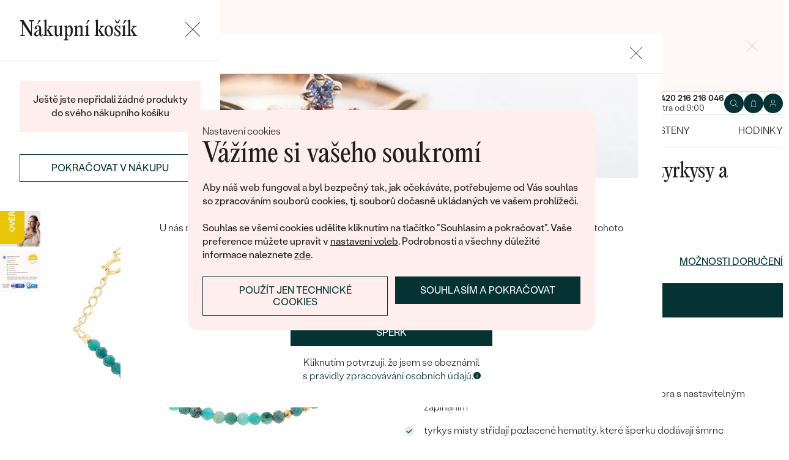

--- FILE ---
content_type: image/svg+xml
request_url: https://www.eppi.cz/redesign/assets/images/logo.svg
body_size: 315
content:
<svg xmlns="http://www.w3.org/2000/svg" viewBox="0 0 194 114"><g fill="#033"><path d="M119.9 81.2v32.6h-5V83.6l2.7-1.2 2.3-1.2zm60.5-31.9a32.8 32.8 0 01-52.8 26c1.2-1.2 2.3-2.5 3.3-3.9a27.4 27.4 0 0016.7 5.6 27.7 27.7 0 000-55.5h-2.3c-.6 0-1 .2-1.5.3a3 3 0 00-.9 0h-.1l-.8.2-1 .2-.3.1-.5.2a21 21 0 00-3.6 1.3l-.8.3-.5.3c-1 .4-1.8.9-2.6 1.4l-.4.3h-.2l-.2.2a23.6 23.6 0 00-4.5 3.9l-2.2 2.8a28 28 0 00-5.4 16.3v15c-1 1.4-2.3 2.6-3.6 3.6l-1.4 1V48.5c0-1.6.2-3.2.5-4.8V43a32 32 0 0113.4-20.5l.3-.3a30.1 30.1 0 014.7-2.7h.2l.8-.4 1-.4 1-.4a14 14 0 011.8-.6l1.2-.3 1.3-.3 1-.2 1.2-.2h1a32.8 32.8 0 0136.2 32.5z"/><path d="M134.3 49.3a32.7 32.7 0 01-60.5 17.5v47h-5V49.3a32.8 32.8 0 0152.5-26.1l-.4.3-2.7 3.1-.2.4a27.6 27.6 0 00-42.6 13.2 27.7 27.7 0 1053.9 9.2v-1.7l-.2-1.6v-.3l-.2-1.2v-.2l-.3-1.5v-.2a27.5 27.5 0 00-1.5-4.5c.4-1 1-1.8 1.6-2.6l1.6-2c1.3 2.5 2.4 5.2 3 7.9l.3 1 .4 2.2.1 1 .2 1.9v1.7zm52-30.7h5.1v63h-5v-63zm-154-2.3c-8.7-.1-17 3.5-22.9 9.9C3.3 32.4 0 40.7 0 49.4c-.1 8.7 3.4 17.1 9.7 23.2 6 6.2 14.3 9.8 23 9.7a32.8 32.8 0 0026.5-13.7l.5-.6-4-2.8-.3.6a26.4 26.4 0 01-22.6 11.6c-7.3 0-14.4-2.8-19.5-8A27 27 0 015.1 51h59.5v-1.6c.1-8.7-3.3-17-9.5-23.2-5.9-6.4-14.2-10-23-9.9zm0 5a27.1 27.1 0 0127 24.8h-54a28 28 0 018.4-17.3c4.9-5 11.6-7.7 18.6-7.5zM183.8 5.1l5.1-5 5.1 5-5 5.1z"/></g></svg>

--- FILE ---
content_type: image/svg+xml
request_url: https://www.eppi.cz/redesign/images/temp/footer/tax-free.svg
body_size: 653
content:
<svg width="177" height="173" xmlns="http://www.w3.org/2000/svg"><g fill="none"><path d="M174.3 124.5l-20-23.7v43.9c0 4.3-3.6 7.8-8 7.8H28.4c-4.4 0-8-3.5-8-7.8V29.3c0-4.3 3.6-7.8 8-7.8h117.9c4.4 0 8 3.5 8 7.8v34.2h10V29.3c0-9.7-8.1-17.6-18-17.6H28.4c-9.9 0-18 7.9-18 17.6v115.4c0 9.7 8.1 17.6 18 17.6h117.9c9.9 0 18-7.9 18-17.6v-20.2h10z" fill="#000"/><path d="M152.3 63.5V29.3a6 6 0 00-6-5.9H28.4a6 6 0 00-6 6v115.3a6 6 0 006 5.8h117.9a6 6 0 006-5.8v-43.8l-20 23.6h10v13.1c0 1.7-1.5 3.1-3.2 3.1H35.6a3.1 3.1 0 01-3.1-3.1V36.4c0-1.8 1.4-3.1 3.1-3.1h103.5c1.7 0 3.1 1.3 3.1 3v27.2h10z" fill="#4D4D4D"/><path d="M55.5 121.1c.5.6 1.2 1.3 2 1.3.4 0 1-.3 1-.8 0-.2-.1-.5-.3-.6l-.5-.4-1.5-1.5a3 3 0 01-.7-2c0-1.3.9-3.6 3.5-3.6.8 0 1.6.2 2.2.5v3.5c-.3-.6-1-1.3-1.8-1.3-.4 0-.8.3-.8.7l.3.7.6.4c.6.5 1.2.9 1.5 1.4.4.5.6 1 .6 2 0 2-1.6 3.7-3.7 3.7-.8 0-1.6-.2-2.4-.4V121zM67 125v-4.6h-1.4v4.6h-3.2v-11.2h3.2v4H67v-4h3.2V125H67zm30.3 0h3.1v-11.2h-3V125zm4.4-11.2h3l2.4 6.7-.3-3.9v-2.8h3V125h-3l-2.3-6.5.1 3.2v3.3h-3v-11.2zm17.6 4.7v.5c0 2.7-.5 6.2-4.1 6.2-3.4 0-4.5-2.9-4.5-5.8 0-2.8 1-5.8 4.4-5.8 1.9 0 3.3 1 4 2.7l-3 1.1c-.1-.4-.4-1.1-1-1.1-1.4 0-1.3 2.5-1.3 3.4.1.8 0 2.8 1.2 2.8.8 0 1.1-1 1.1-1.6H115v-2.4h4.3zM80.7 125v-11.2h2.9c2.7 0 4.8.8 4.8 3.8s-1.9 3.8-4.6 3.7v3.7h-3zm3.4-8.8h-.3v2.6c.9 0 1.4-.4 1.4-1.3 0-.7-.4-1.3-1.1-1.3zm8.3 0h-.2v2.6c.8 0 1.3-.4 1.3-1.3 0-.7-.4-1.3-1.1-1.3zM89 125v-11.2h3c2.7 0 4.8.8 4.8 3.8s-1.9 3.8-4.5 3.7v3.7H89zm-13.6-2.6c1.2 0 1.3-2.3 1.3-3 0-.7 0-3-1.3-3-1.1 0-1.2 2.3-1.2 3 0 .7 0 3 1.2 3zm0-8.8c3.2 0 4.4 3 4.4 5.8s-1.2 5.8-4.4 5.8c-3.1 0-4.4-3-4.4-5.8s1.3-5.8 4.4-5.8zm-27-3.5V78.7h15.2V86H57v4.5h6.2V98H57v12h-8.7zm42.4-31.3H107V86h-7.4v4.4h6.7v7.4h-6.7v4.8h7.4v7.4H91V78.7zm19.5 0h16V86H119v4.4h6.6v7.4H119v4.8h7.4v7.4h-16V78.7zm-30 31.3l-4.8-13v13H67V78.7h8.4c7.5 0 13 2.1 13 10.4 0 3.4-1.6 6.5-5 7.8l6.4 13h-9.4zm-4.1-16.8c2.3 0 3.5-2 3.5-4 0-2.8-1.7-4-4.1-3.8V93h.6zM59.5 75.7V52h-4.7v-7.6H73V52h-5v23.7h-8.6zm51.2 0l-1.8-4.9a137 137 0 01-1-3.5l-1.1 3.5-1.9 4.9h-9.4l7.7-16.3-7.3-15h9.6L107 48c.5 1.2.7 2.4 1 3.6l1-3.6 1.1-3.7h9.7l-7.3 15 7.9 16.3h-9.6z" fill="#000"/><path d="M85.8 65l-.9-7.3-.6-5.9-1 6-1.1 7.2h3.6zm1.7 10.7l-.7-4h-5.7l-.8 4h-8.9l7.7-31.3h10.6l6.8 31.3h-9z" fill="#000"/></g></svg>